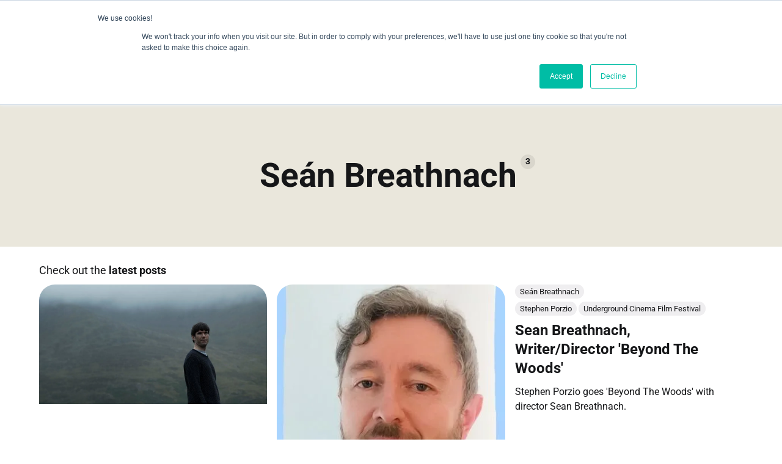

--- FILE ---
content_type: text/html; charset=utf-8
request_url: https://www.filmireland.net/tag/sean-breathnach/
body_size: 9031
content:
<!DOCTYPE html>
<html lang="en">
	<head>
		<meta charset="utf-8">
		<meta http-equiv="X-UA-Compatible" content="IE=edge">
		<title>Seán Breathnach - Film Ireland - Get into Film</title>
		<meta name="HandheldFriendly" content="True">
		<meta name="viewport" content="width=device-width, initial-scale=1">
		










<link rel="preconnect" href="https://fonts.googleapis.com"> 
<link rel="preconnect" href="https://fonts.gstatic.com" crossorigin>
<link rel="preload" as="style" href="https://fonts.googleapis.com/css2?family=Roboto:ital,wght@0,300;0,400;0,500;0,700;1,300;1,400;1,500;1,700&display=swap">
<link rel="stylesheet" href="https://fonts.googleapis.com/css2?family=Roboto:ital,wght@0,300;0,400;0,500;0,700;1,300;1,400;1,500;1,700&display=swap">




		<link rel="stylesheet" type="text/css" href="https://www.filmireland.net/assets/css/screen.css?v=7d199b7048">
		<style>
:root {
	--font-family-one: var(--gh-font-heading, 'Roboto', sans-serif);
	--font-weight-one-light: 300;
	--font-weight-one-bold: 700;

	--font-family-two: var(--gh-font-heading, 'Roboto', sans-serif);
	--font-weight-two-bold: 700;

	--font-family-three: var(--gh-font-body, 'Roboto', sans-serif);
	--font-weight-three-regular: 400;
	--font-weight-three-medium: 500;
	--font-weight-three-bold: 700;
}
</style>

		<link rel="icon" href="https://www.filmireland.net/content/images/size/w256h256/2025/08/Film.Ireland.Logo1.NoBackground.DarkGreen.3.0-4.png" type="image/png">
    <link rel="canonical" href="https://www.filmireland.net/tag/sean-breathnach/">
    <meta name="referrer" content="no-referrer-when-downgrade">
    
    <meta property="og:site_name" content="Film Ireland - Get into Film">
    <meta property="og:type" content="website">
    <meta property="og:title" content="Seán Breathnach - Film Ireland - Get into Film">
    <meta property="og:description" content="Celebrating cinema, culture and creativity on the island of Ireland.">
    <meta property="og:url" content="https://www.filmireland.net/tag/sean-breathnach/">
    <meta property="og:image" content="https://www.filmireland.net/content/images/size/w1200/2025/08/FilmIreland.Pattern.Sage.png">
    <meta property="article:publisher" content="https://www.facebook.com/FilmIreland">
    <meta name="twitter:card" content="summary_large_image">
    <meta name="twitter:title" content="Seán Breathnach - Film Ireland - Get into Film">
    <meta name="twitter:description" content="Celebrating cinema, culture and creativity on the island of Ireland.">
    <meta name="twitter:url" content="https://www.filmireland.net/tag/sean-breathnach/">
    <meta name="twitter:image" content="https://www.filmireland.net/content/images/size/w1200/2025/08/FilmIreland.Pattern.Sage.png">
    <meta name="twitter:site" content="@FilmIreland">
    <meta property="og:image:width" content="1200">
    <meta property="og:image:height" content="850">
    
    <script type="application/ld+json">
{
    "@context": "https://schema.org",
    "@type": "Series",
    "publisher": {
        "@type": "Organization",
        "name": "Film Ireland - Get into Film",
        "url": "https://www.filmireland.net/",
        "logo": {
            "@type": "ImageObject",
            "url": "https://www.filmireland.net/content/images/2025/08/Film.Ireland.Logo1.NoBackground.DarkGreen.3.0-2.png"
        }
    },
    "url": "https://www.filmireland.net/tag/sean-breathnach/",
    "name": "Seán Breathnach",
    "mainEntityOfPage": "https://www.filmireland.net/tag/sean-breathnach/"
}
    </script>

    <meta name="generator" content="Ghost 6.12">
    <link rel="alternate" type="application/rss+xml" title="Film Ireland - Get into Film" href="https://www.filmireland.net/rss/">
    
    <script defer src="https://cdn.jsdelivr.net/ghost/sodo-search@~1.8/umd/sodo-search.min.js" data-key="57c0d1b3a8a084ce803b2e7899" data-styles="https://cdn.jsdelivr.net/ghost/sodo-search@~1.8/umd/main.css" data-sodo-search="https://film-ireland.ghost.io/" data-locale="en" crossorigin="anonymous"></script>
    
    <link href="https://www.filmireland.net/webmentions/receive/" rel="webmention">
    <script defer src="/public/cards.min.js?v=7d199b7048"></script>
    <link rel="stylesheet" type="text/css" href="/public/cards.min.css?v=7d199b7048">
    <script defer src="/public/ghost-stats.min.js?v=7d199b7048" data-stringify-payload="false" data-datasource="analytics_events" data-storage="localStorage" data-host="https://www.filmireland.net/.ghost/analytics/api/v1/page_hit"  tb_site_uuid="0f9194b0-1836-42ee-81b7-7c168efa2acc" tb_post_uuid="undefined" tb_post_type="null" tb_member_uuid="undefined" tb_member_status="undefined"></script><style>:root {--ghost-accent-color: #186059;}</style>
    <style>
:root {
   /* Desktop */
   --height-logo-header: 150px;
   --height-logo-footer: 150px;
}
</style>

    <link rel="preconnect" href="https://fonts.bunny.net"><link rel="stylesheet" href="https://fonts.bunny.net/css?family=roboto:400,500,700"><style>:root {--gh-font-heading: Roboto;--gh-font-body: Roboto;}</style>
		<style>:root {--ghost-bg-color: #EAE7DC;}</style>
	</head>
	<body class="tag-template tag-sean-breathnach gh-font-heading-roboto gh-font-body-roboto global-accent-color-buttons">
		<div class="global-wrap">
			<div class="global-content">
				<header class="header-section is-partial-color">
	<div class="header-wrap global-padding">
		<div class="header-logo"><a href="https://www.filmireland.net"><img src="https://www.filmireland.net/content/images/2025/08/Film.Ireland.Logo1.NoBackground.DarkGreen.3.0-2.png" height="150px"></a></div>
		<div class="header-nav is-button-accent-color">
			<span class="header-search search-open is-mobile" data-ghost-search><svg role="img" viewBox="0 0 24 24" xmlns="http://www.w3.org/2000/svg"><path d="m16.822 18.813 4.798 4.799c.262.248.61.388.972.388.772-.001 1.407-.637 1.407-1.409 0-.361-.139-.709-.387-.971l-4.799-4.797c3.132-4.108 2.822-10.005-.928-13.756l-.007-.007-.278-.278a.6985.6985 0 0 0-.13-.107C13.36-1.017 7.021-.888 3.066 3.067c-4.088 4.089-4.088 10.729 0 14.816 3.752 3.752 9.65 4.063 13.756.93Zm-.965-13.719c2.95 2.953 2.95 7.81 0 10.763-2.953 2.949-7.809 2.949-10.762 0-2.951-2.953-2.951-7.81 0-10.763 2.953-2.95 7.809-2.95 10.762 0Z"/></svg></span>
			<input id="toggle" class="header-checkbox" type="checkbox">
			<label class="header-toggle" for="toggle">
				<span>
					<span class="bar"></span>
					<span class="bar"></span>
					<span class="bar"></span>
				</span>
			</label>
		<nav>
<ul>
	<li><a href="https://www.filmireland.net/about/">About</a></li>
	<li><a href="https://www.filmireland.net/newsletter/">Newsletter</a></li>
	<li><a href="https://www.filmireland.net/contact-us/">Contact us</a></li>
	<li class="is-dropdown">
		<span><svg role="img" viewBox="0 0 24 24" xmlns="http://www.w3.org/2000/svg"><path d="m11.974 18.908.019.002.025.001c.085 0 .166-.034.226-.094L23.906 7.155A.32.32 0 0 0 24 6.928c0-.085-.034-.166-.094-.227l-1.519-1.518a.3217.3217 0 0 0-.454 0l-9.94 9.94-9.927-9.926a.3218.3218 0 0 0-.227-.094c-.085 0-.167.034-.227.094L.094 6.716a.3217.3217 0 0 0 0 .454l11.647 11.647c.06.06.142.094.227.094l.006-.003Z"/></svg></span>
		<ul>
			<li><a href="https://www.filmireland.net/contributors/">Contributors</a></li>
		</ul>
	</li>
	<li class="header-search search-open is-desktop global-button" data-ghost-search><span><svg role="img" viewBox="0 0 24 24" xmlns="http://www.w3.org/2000/svg"><path d="m16.822 18.813 4.798 4.799c.262.248.61.388.972.388.772-.001 1.407-.637 1.407-1.409 0-.361-.139-.709-.387-.971l-4.799-4.797c3.132-4.108 2.822-10.005-.928-13.756l-.007-.007-.278-.278a.6985.6985 0 0 0-.13-.107C13.36-1.017 7.021-.888 3.066 3.067c-4.088 4.089-4.088 10.729 0 14.816 3.752 3.752 9.65 4.063 13.756.93Zm-.965-13.719c2.95 2.953 2.95 7.81 0 10.763-2.953 2.949-7.809 2.949-10.762 0-2.951-2.953-2.951-7.81 0-10.763 2.953-2.95 7.809-2.95 10.762 0Z"/></svg>Search</span></li>
	</ul>
</nav>
	</div>
</div>
</header>				<main class="global-main">
					<div class="archive-section is-partial-color">
	<h1 class="archive-title global-title is-tag">Seán Breathnach<span>3</span></h1>
</div>
<div class="loop-section global-padding">
	<div class="global-subtitle">
		<small class="global-subtitle-title">
		Check out the <span>latest posts</span></small>
	</div>
	<div class="loop-wrap">
		<article class="item is-loop is-image">
	<div class="item-image global-image global-image-orientation global-radius is-square">
		
		<a href="/irish-film-review-foscadh/"  aria-label="link: Irish Film Review: Foscadh">
			<picture>
	<source srcset="/content/images/size/w300/format/webp/2025/08/0_foscadh_2-2.jpg 300w,
					/content/images/size/w600/format/webp/2025/08/0_foscadh_2-2.jpg 600w,
					/content/images/size/w1200/format/webp/2025/08/0_foscadh_2-2.jpg 1200w"
	sizes="(max-width:480px) 300px, (max-width:768px) 600px, 1200px"
	type="image/webp">
	<img srcset="/content/images/size/w300/2025/08/0_foscadh_2-2.jpg 300w, 
				 /content/images/size/w600/2025/08/0_foscadh_2-2.jpg 600w,
				 /content/images/size/w1200/2025/08/0_foscadh_2-2.jpg 1200w"
	 sizes="(max-width:480px) 300px, (max-width:768px) 600px, 1200px"
	 src="/content/images/size/w1200/2025/08/0_foscadh_2-2.jpg"
	 loading="lazy"
	 alt="">
</picture>
		</a>
	</div>
	<div class="item-content">
		<div class="item-tags global-tags">
						<a href="/tag/reviews/">Reviews</a><span><a href="/tag/kimberly-reyes/">Kimberly Reyes</a><a href="/tag/sean-breathnach/">Seán Breathnach</a></span>
		</div>
		<h2 class="item-title"><a href="/irish-film-review-foscadh/" >Irish Film Review: Foscadh</a></h2>
		<p class="item-excerpt">
			Kimberly Reyes takes shelter under Seán Breathnach&#x27;s Irish-language drama.
		</p>
	</div>
</article>		<article class="item is-loop is-image">
	<div class="item-image global-image global-image-orientation global-radius is-square">
		
		<a href="/podcast-interview-with-sean-breathnach-writer-director-of-foscadh/"  aria-label="link: Podcast: Interview with Seán Breathnach, Writer/Director of &#x27;Foscadh&#x27;">
			<picture>
	<source srcset="/content/images/size/w300/format/webp/2025/08/vncig16p_400x400-2.jpg 300w,
					/content/images/size/w600/format/webp/2025/08/vncig16p_400x400-2.jpg 600w,
					/content/images/size/w1200/format/webp/2025/08/vncig16p_400x400-2.jpg 1200w"
	sizes="(max-width:480px) 300px, (max-width:768px) 600px, 1200px"
	type="image/webp">
	<img srcset="/content/images/size/w300/2025/08/vncig16p_400x400-2.jpg 300w, 
				 /content/images/size/w600/2025/08/vncig16p_400x400-2.jpg 600w,
				 /content/images/size/w1200/2025/08/vncig16p_400x400-2.jpg 1200w"
	 sizes="(max-width:480px) 300px, (max-width:768px) 600px, 1200px"
	 src="/content/images/size/w1200/2025/08/vncig16p_400x400-2.jpg"
	 loading="lazy"
	 alt="">
</picture>
		</a>
	</div>
	<div class="item-content">
		<div class="item-tags global-tags">
						<a href="/tag/podcast/">Podcast</a><span><a href="/tag/sean-breathnach/">Seán Breathnach</a></span>
		</div>
		<h2 class="item-title"><a href="/podcast-interview-with-sean-breathnach-writer-director-of-foscadh/" >Podcast: Interview with Seán Breathnach, Writer/Director of &#x27;Foscadh&#x27;</a></h2>
		<p class="item-excerpt">
			In this Film Ireland podcast, Gemma Creagh talks to Seán Breathnach, Writer/Director of Foscadh.
		</p>
	</div>
</article>		<article class="item is-loop">
	<div class="item-content">
		<div class="item-tags global-tags">
						<a href="/tag/sean-breathnach/">Seán Breathnach</a><span><a href="/tag/stephen-porzio/">Stephen Porzio</a><a href="/tag/underground-cinema-film-festival/">Underground Cinema Film Festival</a></span>
		</div>
		<h2 class="item-title"><a href="/sean-breathnach/" >Sean Breathnach, Writer/Director &#x27;Beyond The Woods&#x27;</a></h2>
		<p class="item-excerpt no-image">
			Stephen Porzio goes &#x27;Beyond The Woods&#x27; with director Sean Breathnach.
		</p>
	</div>
</article>	</div>
</div><div class="pagination-section">
</div>
				</main>
				<footer class="footer-section global-footer is-partial-color">
	<div class="footer-wrap global-padding">
				<div class="footer-container">
			<div class="footer-content">
				<div class="footer-logo">
					<a href="https://www.filmireland.net"><img src="https://www.filmireland.net/content/images/2025/08/Film.Ireland.Logo1.NoBackground.DarkGreen.3.0-2.png" height="150px"></a>
				</div>
				<p class="footer-description">Celebrating cinema and creativity across the island of Ireland.</p>
			</div>
			<div class="footer-nav">
				<div class="footer-nav-column is-social">
					<small>Social</small>
					<ul>
						<li><a href="https://www.facebook.com/FilmIreland"><svg role="img" viewBox="0 0 24 24" xmlns="http://www.w3.org/2000/svg"><path d="M23.9981 11.9991C23.9981 5.37216 18.626 0 11.9991 0C5.37216 0 0 5.37216 0 11.9991C0 17.9882 4.38789 22.9522 10.1242 23.8524V15.4676H7.07758V11.9991H10.1242V9.35553C10.1242 6.34826 11.9156 4.68714 14.6564 4.68714C15.9692 4.68714 17.3424 4.92149 17.3424 4.92149V7.87439H15.8294C14.3388 7.87439 13.8739 8.79933 13.8739 9.74824V11.9991H17.2018L16.6698 15.4676H13.8739V23.8524C19.6103 22.9522 23.9981 17.9882 23.9981 11.9991Z"/></svg>Facebook</a></li>
						<li><a href="https://x.com/FilmIreland"><svg role="img" viewBox="0 0 24 24" xmlns="http://www.w3.org/2000/svg"><path d="M18.901 1.153h3.68l-8.04 9.19L24 22.846h-7.406l-5.8-7.584-6.638 7.584H.474l8.6-9.83L0 1.154h7.594l5.243 6.932ZM17.61 20.644h2.039L6.486 3.24H4.298Z"/></svg>X</a></li>
						<li><a href="https://www.instagram.com/filmireland/"><svg role="img" viewBox="0 0 24 24" xmlns="http://www.w3.org/2000/svg"><path d="M12 0C8.74 0 8.333.015 7.053.072 5.775.132 4.905.333 4.14.63c-.789.306-1.459.717-2.126 1.384S.935 3.35.63 4.14C.333 4.905.131 5.775.072 7.053.012 8.333 0 8.74 0 12s.015 3.667.072 4.947c.06 1.277.261 2.148.558 2.913.306.788.717 1.459 1.384 2.126.667.666 1.336 1.079 2.126 1.384.766.296 1.636.499 2.913.558C8.333 23.988 8.74 24 12 24s3.667-.015 4.947-.072c1.277-.06 2.148-.262 2.913-.558.788-.306 1.459-.718 2.126-1.384.666-.667 1.079-1.335 1.384-2.126.296-.765.499-1.636.558-2.913.06-1.28.072-1.687.072-4.947s-.015-3.667-.072-4.947c-.06-1.277-.262-2.149-.558-2.913-.306-.789-.718-1.459-1.384-2.126C21.319 1.347 20.651.935 19.86.63c-.765-.297-1.636-.499-2.913-.558C15.667.012 15.26 0 12 0zm0 2.16c3.203 0 3.585.016 4.85.071 1.17.055 1.805.249 2.227.415.562.217.96.477 1.382.896.419.42.679.819.896 1.381.164.422.36 1.057.413 2.227.057 1.266.07 1.646.07 4.85s-.015 3.585-.074 4.85c-.061 1.17-.256 1.805-.421 2.227-.224.562-.479.96-.899 1.382-.419.419-.824.679-1.38.896-.42.164-1.065.36-2.235.413-1.274.057-1.649.07-4.859.07-3.211 0-3.586-.015-4.859-.074-1.171-.061-1.816-.256-2.236-.421-.569-.224-.96-.479-1.379-.899-.421-.419-.69-.824-.9-1.38-.165-.42-.359-1.065-.42-2.235-.045-1.26-.061-1.649-.061-4.844 0-3.196.016-3.586.061-4.861.061-1.17.255-1.814.42-2.234.21-.57.479-.96.9-1.381.419-.419.81-.689 1.379-.898.42-.166 1.051-.361 2.221-.421 1.275-.045 1.65-.06 4.859-.06l.045.03zm0 3.678c-3.405 0-6.162 2.76-6.162 6.162 0 3.405 2.76 6.162 6.162 6.162 3.405 0 6.162-2.76 6.162-6.162 0-3.405-2.76-6.162-6.162-6.162zM12 16c-2.21 0-4-1.79-4-4s1.79-4 4-4 4 1.79 4 4-1.79 4-4 4zm7.846-10.405c0 .795-.646 1.44-1.44 1.44-.795 0-1.44-.646-1.44-1.44 0-.794.646-1.439 1.44-1.439.793-.001 1.44.645 1.44 1.439z"/></svg>Instagram</a></li>
						<li><a href="https://mastodon.social/@FilmIreland"><svg role="img" viewBox="0 0 24 24" xmlns="http://www.w3.org/2000/svg"><path d="M23.193 7.879c0-5.206-3.411-6.732-3.411-6.732C18.062.357 15.108.025 12.041 0h-.076c-3.068.025-6.02.357-7.74 1.147 0 0-3.411 1.526-3.411 6.732 0 1.192-.023 2.618.015 4.129.124 5.092.934 10.109 5.641 11.355 2.17.574 4.034.695 5.535.612 2.722-.15 4.25-.972 4.25-.972l-.09-1.975s-1.945.613-4.129.539c-2.165-.074-4.449-.233-4.799-2.891a5.499 5.499 0 0 1-.048-.745s2.125.52 4.817.643c1.646.075 3.19-.097 4.758-.283 3.007-.359 5.625-2.212 5.954-3.905.517-2.665.475-6.507.475-6.507zm-4.024 6.709h-2.497V8.469c0-1.29-.543-1.944-1.628-1.944-1.2 0-1.802.776-1.802 2.312v3.349h-2.483v-3.35c0-1.536-.602-2.312-1.802-2.312-1.085 0-1.628.655-1.628 1.944v6.119H4.832V8.284c0-1.289.328-2.313.987-3.07.68-.758 1.569-1.146 2.674-1.146 1.278 0 2.246.491 2.886 1.474L12 6.585l.622-1.043c.64-.983 1.608-1.474 2.886-1.474 1.104 0 1.994.388 2.674 1.146.658.757.986 1.781.986 3.07v6.304z"/></svg>Mastodon</a></li>
						<li><a href="https://www.linkedin.com/company/film-ireland"><svg role="img" viewBox="0 0 24 24" xmlns="http://www.w3.org/2000/svg"><path d="M20.447 20.452h-3.554v-5.569c0-1.328-.027-3.037-1.852-3.037-1.853 0-2.136 1.445-2.136 2.939v5.667H9.351V9h3.414v1.561h.046c.477-.9 1.637-1.85 3.37-1.85 3.601 0 4.267 2.37 4.267 5.455v6.286zM5.337 7.433c-1.144 0-2.063-.926-2.063-2.065 0-1.138.92-2.063 2.063-2.063 1.14 0 2.064.925 2.064 2.063 0 1.139-.925 2.065-2.064 2.065zm1.782 13.019H3.555V9h3.564v11.452zM22.225 0H1.771C.792 0 0 .774 0 1.729v20.542C0 23.227.792 24 1.771 24h20.451C23.2 24 24 23.227 24 22.271V1.729C24 .774 23.2 0 22.222 0h.003z"/></svg>LinkedIn</a></li>
						<li><a href="https://www.tiktok.com/@film.ireland"><svg role="img" viewBox="0 0 24 24" xmlns="http://www.w3.org/2000/svg"><path d="M12.53.02C13.84 0 15.14.01 16.44 0c.08 1.53.63 3.09 1.75 4.17 1.12 1.11 2.7 1.62 4.24 1.79v4.03c-1.44-.05-2.89-.35-4.2-.97-.57-.26-1.1-.59-1.62-.93-.01 2.92.01 5.84-.02 8.75-.08 1.4-.54 2.79-1.35 3.94-1.31 1.92-3.58 3.17-5.91 3.21-1.43.08-2.86-.31-4.08-1.03-2.02-1.19-3.44-3.37-3.65-5.71-.02-.5-.03-1-.01-1.49.18-1.9 1.12-3.72 2.58-4.96 1.66-1.44 3.98-2.13 6.15-1.72.02 1.48-.04 2.96-.04 4.44-.99-.32-2.15-.23-3.02.37-.63.41-1.11 1.04-1.36 1.75-.21.51-.15 1.07-.14 1.61.24 1.64 1.82 3.02 3.5 2.87 1.12-.01 2.19-.66 2.77-1.61.19-.33.4-.67.41-1.06.1-1.79.06-3.57.07-5.36.01-4.03-.01-8.05.02-12.07z"/></svg>TikTok</a></li>
						<li><a href="https://www.threads.com/@filmireland"><svg role="img" viewBox="0 0 24 24" xmlns="http://www.w3.org/2000/svg"><path d="M12.186 24h-.007c-3.581-.024-6.334-1.205-8.184-3.509C2.35 18.44 1.5 15.586 1.472 12.01v-.017c.03-3.579.879-6.43 2.525-8.482C5.845 1.205 8.6.024 12.18 0h.014c2.746.02 5.043.725 6.826 2.098 1.677 1.29 2.858 3.13 3.509 5.467l-2.04.569c-1.104-3.96-3.898-5.984-8.304-6.015-2.91.022-5.11.936-6.54 2.717C4.307 6.504 3.616 8.914 3.589 12c.027 3.086.718 5.496 2.057 7.164 1.43 1.783 3.631 2.698 6.54 2.717 2.623-.02 4.358-.631 5.8-2.045 1.647-1.613 1.618-3.593 1.09-4.798-.31-.71-.873-1.3-1.634-1.75-.192 1.352-.622 2.446-1.284 3.272-.886 1.102-2.14 1.704-3.73 1.79-1.202.065-2.361-.218-3.259-.801-1.063-.689-1.685-1.74-1.752-2.964-.065-1.19.408-2.285 1.33-3.082.88-.76 2.119-1.207 3.583-1.291a13.853 13.853 0 0 1 3.02.142c-.126-.742-.375-1.332-.75-1.757-.513-.586-1.308-.883-2.359-.89h-.029c-.844 0-1.992.232-2.721 1.32L7.734 7.847c.98-1.454 2.568-2.256 4.478-2.256h.044c3.194.02 5.097 1.975 5.287 5.388.108.046.216.094.321.142 1.49.7 2.58 1.761 3.154 3.07.797 1.82.871 4.79-1.548 7.158-1.85 1.81-4.094 2.628-7.277 2.65Zm1.003-11.69c-.242 0-.487.007-.739.021-1.836.103-2.98.946-2.916 2.143.067 1.256 1.452 1.839 2.784 1.767 1.224-.065 2.818-.543 3.086-3.71a10.5 10.5 0 0 0-2.215-.221z"/></svg>Threads</a></li>
						<li><a href="https://bsky.app/profile/filmireland.bsky.social/post/3lk4fbnwbfs2i"><svg role="img" viewBox="0 0 24 24" xmlns="http://www.w3.org/2000/svg"><path d="m12 10.8c-1.087-2.114-4.046-6.053-6.798-7.995-2.636-1.861-3.641-1.539-4.3-1.24-.763.343-.902 1.515-.902 2.203 0 .69.378 5.65.624 6.479.815 2.736 3.713 3.66 6.383 3.364.136-.02.275-.039.415-.056-.138.022-.276.04-.415.056-3.912.58-7.387 2.005-2.83 7.078 5.013 5.19 6.87-1.113 7.823-4.308.953 3.195 2.05 9.271 7.733 4.308 4.267-4.308 1.172-6.498-2.74-7.078a8.741 8.741 0 0 1 -.415-.056c.14.017.279.036.415.056 2.67.297 5.568-.628 6.383-3.364.246-.828.624-5.79.624-6.478 0-.69-.139-1.861-.902-2.206-.659-.298-1.664-.62-4.3 1.24-2.752 1.945-5.711 5.884-6.798 7.997z"/></svg>Bluesky</a></li>
						<li><a href="https://www.youtube.com/@FilmirelandNet"><svg role="img" viewBox="0 0 24 24" xmlns="http://www.w3.org/2000/svg"><path class="a" d="M23.495 6.205a3.007 3.007 0 0 0-2.088-2.088c-1.87-.501-9.396-.501-9.396-.501s-7.507-.01-9.396.501A3.007 3.007 0 0 0 .527 6.205a31.247 31.247 0 0 0-.522 5.805 31.247 31.247 0 0 0 .522 5.783 3.007 3.007 0 0 0 2.088 2.088c1.868.502 9.396.502 9.396.502s7.506 0 9.396-.502a3.007 3.007 0 0 0 2.088-2.088 31.247 31.247 0 0 0 .5-5.783 31.247 31.247 0 0 0-.5-5.805zM9.609 15.601V8.408l6.264 3.602z"/></svg>YouTube</a></li>
						<li><a href="https://open.spotify.com/show/2wqfoxaTtwqql1WxxRnu9c"><svg role="img" viewBox="0 0 24 24" xmlns="http://www.w3.org/2000/svg"><path d="M12 0C5.4 0 0 5.4 0 12s5.4 12 12 12 12-5.4 12-12S18.66 0 12 0zm5.521 17.34c-.24.359-.66.48-1.021.24-2.82-1.74-6.36-2.101-10.561-1.141-.418.122-.779-.179-.899-.539-.12-.421.18-.78.54-.9 4.56-1.021 8.52-.6 11.64 1.32.42.18.479.659.301 1.02zm1.44-3.3c-.301.42-.841.6-1.262.3-3.239-1.98-8.159-2.58-11.939-1.38-.479.12-1.02-.12-1.14-.6-.12-.48.12-1.021.6-1.141C9.6 9.9 15 10.561 18.72 12.84c.361.181.54.78.241 1.2zm.12-3.36C15.24 8.4 8.82 8.16 5.16 9.301c-.6.179-1.2-.181-1.38-.721-.18-.601.18-1.2.72-1.381 4.26-1.26 11.28-1.02 15.721 1.621.539.3.719 1.02.419 1.56-.299.421-1.02.599-1.559.3z"/></svg>Spotify</a></li>
						<li><a href="https://podcasts.apple.com/ie/podcast/film-ireland-podcast/id914998854"><svg role="img" viewBox="0 0 24 24" xmlns="http://www.w3.org/2000/svg"><path d="M7.078 23.55c-.473-.316-.893-.703-1.244-1.15-.383-.463-.738-.95-1.064-1.454-.766-1.12-1.365-2.345-1.78-3.636-.5-1.502-.743-2.94-.743-4.347 0-1.57.34-2.94 1.002-4.09.49-.9 1.22-1.653 2.1-2.182.85-.53 1.84-.82 2.84-.84.35 0 .73.05 1.13.15.29.08.64.21 1.07.37.55.21.85.34.95.37.32.12.59.17.8.17.16 0 .39-.05.645-.13.145-.05.42-.14.81-.31.386-.14.692-.26.935-.35.37-.11.728-.21 1.05-.26.39-.06.777-.08 1.148-.05.71.05 1.36.2 1.94.42 1.02.41 1.843 1.05 2.457 1.96-.26.16-.5.346-.725.55-.487.43-.9.94-1.23 1.505-.43.77-.65 1.64-.644 2.52.015 1.083.29 2.035.84 2.86.387.6.904 1.114 1.534 1.536.31.21.582.355.84.45-.12.375-.252.74-.405 1.1-.347.807-.76 1.58-1.25 2.31-.432.63-.772 1.1-1.03 1.41-.402.48-.79.84-1.18 1.097-.43.285-.935.436-1.452.436-.35.015-.7-.03-1.034-.127-.29-.095-.576-.202-.856-.323-.293-.134-.596-.248-.905-.34-.38-.1-.77-.148-1.164-.147-.4 0-.79.05-1.16.145-.31.088-.61.196-.907.325-.42.175-.695.29-.855.34-.324.096-.656.154-.99.175-.52 0-1.004-.15-1.486-.45zm6.854-18.46c-.68.34-1.326.484-1.973.436-.1-.646 0-1.31.27-2.037.24-.62.56-1.18 1-1.68.46-.52 1.01-.95 1.63-1.26.66-.34 1.29-.52 1.89-.55.08.68 0 1.35-.25 2.07-.228.64-.568 1.23-1 1.76-.435.52-.975.95-1.586 1.26z"/></svg>Apple Podcasts</a></li>
						<li><a href="https://linktr.ee/filmireland"><svg role="img" viewBox="0 0 24 24" xmlns="http://www.w3.org/2000/svg"><path d="M12 24C5.389 24.018.017 18.671 0 12.061V12C0 5.35 5.351 0 12 0s12 5.35 12 12c0 6.649-5.351 12-12 12zm0-4.751l.9-.899-.9-3.45-.9 3.45.9.899zm-1.15-.05L10.4 20.9l1.05-1.052-.6-.649zm2.3 0l-.6.601 1.05 1.051-.45-1.652zm.85 3.102L12 20.3l-2 2.001c.65.1 1.3.199 2 .199s1.35-.05 2-.199zM12 1.5C6.201 1.5 1.5 6.201 1.5 12c-.008 4.468 2.825 8.446 7.051 9.899l2.25-8.35c-.511-.372-.809-.968-.801-1.6 0-1.101.9-2.001 2-2.001s2 .9 2 2.001c0 .649-.301 1.2-.801 1.6l2.25 8.35c4.227-1.453 7.06-5.432 7.051-9.899 0-5.799-4.701-10.5-10.5-10.5zm6.85 15.7c-.255.319-.714.385-1.049.15-.313-.207-.4-.628-.194-.941.014-.021.028-.04.044-.06 0 0 1.35-1.799 1.35-4.35s-1.35-4.35-1.35-4.35c-.239-.289-.198-.719.091-.957.02-.016.039-.031.06-.044.335-.235.794-.169 1.049.15.1.101 1.65 2.15 1.65 5.2S18.949 17.1 18.85 17.2zm-3.651-1.95c-.3-.3-.249-.85.051-1.15 0 0 .75-.799.75-2.1s-.75-2.051-.75-2.1c-.3-.301-.3-.801-.051-1.15.232-.303.666-.357.969-.125.029.022.056.047.082.074C16.301 8.75 17.5 10 17.5 12s-1.199 3.25-1.25 3.301c-.301.299-.75.25-1.051-.051zm-6.398 0c-.301.301-.75.35-1.051.051C7.699 15.199 6.5 14 6.5 12s1.199-3.199 1.25-3.301c.301-.299.801-.299 1.051.051.3.3.249.85-.051 1.15 0 .049-.75.799-.75 2.1s.75 2.1.75 2.1c.3.3.351.799.051 1.15zm-2.602 2.101c-.335.234-.794.169-1.05-.15C5.051 17.1 3.5 15.05 3.5 12s1.551-5.1 1.649-5.2c.256-.319.715-.386 1.05-.15.313.206.4.628.194.941-.013.02-.028.04-.043.059C6.35 7.65 5 9.449 5 12s1.35 4.35 1.35 4.35c.25.3.15.75-.151 1.001z"/></svg>Linktree</a></li>
						

					</ul>
				</div>
				




<div class="footer-nav-column">
	<small>More</small>
	<ul>
		<li><a href="https://www.filmireland.net/tag/reviews/">Reviews</a></li>
		<li><a href="https://www.filmireland.net/tag/article/">Articles</a></li>
		<li><a href="https://www.filmireland.net/tag/podcast/">Podcasts</a></li>
		<li><a href="https://www.filmireland.net/tag/irish-film-by-year/">Irish Film By Year</a></li>
		<li><a href="https://www.filmireland.net/upcoming-festivals/">Fim Festivals</a></li>
	</ul>
</div>

<div class="footer-nav-column">
	<small>Extras</small>
	<ul>
		<li><a href="https://www.filmireland.net/festivals-funding-schemes-deadlines/">Deadlines</a></li>
		<li><a href="https://www.filmireland.net/tag/film-ireland-news/">News</a></li>
		<li><a href="https://www.filmireland.net/imbolg-women-who-terrify-film-festival/">Imbolg: Women Who Terrify</a></li>
	</ul>
</div>


			</div>
			<div class="footer-copyright">
				&copy; 2026 <a href="https://www.filmireland.net">Film Ireland - Get into Film</a>.
				&copy; Film Ireland.
			</div>
		</div>
	</div>
</footer>			</div>
		</div>
		<div id="notifications" class="global-notification">
	<div class="subscribe">You’ve successfully subscribed to Film Ireland - Get into Film</div>
	<div class="signin">Welcome back! You’ve successfully signed in.</div>
	<div class="signup">Great! You’ve successfully signed up.</div>
	<div class="update-email">Success! Your email is updated.</div>
	<div class="expired">Your link has expired</div>
	<div class="checkout-success">Success! Check your email for magic link to sign-in.</div>
</div>
				<script src="https://www.filmireland.net/assets/js/global.js?v=7d199b7048"></script>
		<script src="https://www.filmireland.net/assets/js/index.js?v=7d199b7048"></script>
		<script>
!function(){"use strict";const p=new URLSearchParams(window.location.search),isAction=p.has("action"),isStripe=p.has("stripe"),success=p.get("success"),action=p.get("action"),stripe=p.get("stripe"),n=document.getElementById("notifications"),a="is-subscribe",b="is-signin",c="is-signup",f="is-update-email",d="is-expired",e="is-checkout-success";p&&(isAction&&(action=="subscribe"&&success=="true"&&n.classList.add(a),action=="signup-paid"&&success=="true"&&n.classList.add(a),action=="signin"&&success=="true"&&n.classList.add(b),action=="signup"&&success=="true"&&n.classList.add(c),action=="updateEmail"&&success=="true"&&n.classList.add(f),success=="false"&&n.classList.add(d)),isStripe&&stripe=="success"&&n.classList.add(e),(isAction||isStripe)&&setTimeout(function(){window.history.replaceState(null,null,window.location.pathname),n.classList.remove(a,b,c,d,e,f)},5000))}();
</script>

		<script type="text/javascript" id="hs-script-loader" async defer src="//js.hs-scripts.com/209312.js"></script>
	</body>
</html>